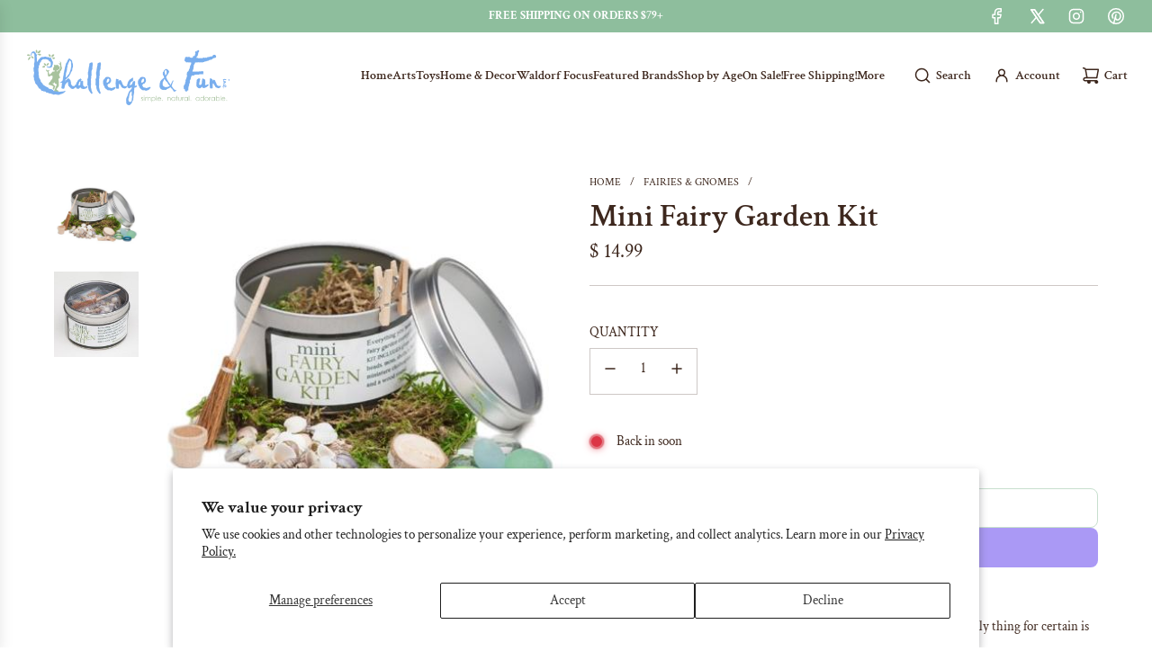

--- FILE ---
content_type: text/css
request_url: https://challengeandfun.com/cdn/shop/t/50/assets/custom.css?v=171121134665810207691719858026
body_size: -132
content:
.homepage-collection-grid-inner .homepage-featured-box-btn{color:var(--primary-btn-text-color)!important;background-color:var(--primary-btn-bg-color)!important;margin-top:8px}.spf-filter-loading #CollectionProductGrid,.spf-filter-loading #CollectionFiltersForm{visibility:hidden!important;opacity:0!important}.password-overlay{position:absolute;width:100%;height:100%;left:0;top:0;background:#fff;z-index:100}.password-overlay--inner{display:flex;flex-direction:column;gap:20px;max-width:500px;padding:30px 10px;margin:0 auto}.password-overlay .password-error-wrapper{display:none;color:red}.password-overlay .password-error-wrapper.visible{display:block}.loader-container{display:flex;justify-content:center;align-items:center}.loader{width:48px;height:48px;border-radius:50%;position:relative;animation:rotate 1s linear infinite}.loader:before,.loader:after{content:"";box-sizing:border-box;position:absolute;top:0;right:0;bottom:0;left:0;border-radius:50%;border:5px solid #0f89aa;animation:prixClipFix 2s linear infinite}.loader:after{top:8px;right:8px;bottom:8px;left:8px;transform:rotate3d(90,90,0,180deg);border-color:#8ebe9d}@keyframes rotate{0%{transform:rotate(0)}to{transform:rotate(360deg)}}@keyframes prixClipFix{0%{clip-path:polygon(50% 50%,0 0,0 0,0 0,0 0,0 0)}50%{clip-path:polygon(50% 50%,0 0,100% 0,100% 0,100% 0,100% 0)}75%,to{clip-path:polygon(50% 50%,0 0,100% 0,100% 100%,100% 100%,100% 100%)}}
/*# sourceMappingURL=/cdn/shop/t/50/assets/custom.css.map?v=171121134665810207691719858026 */
